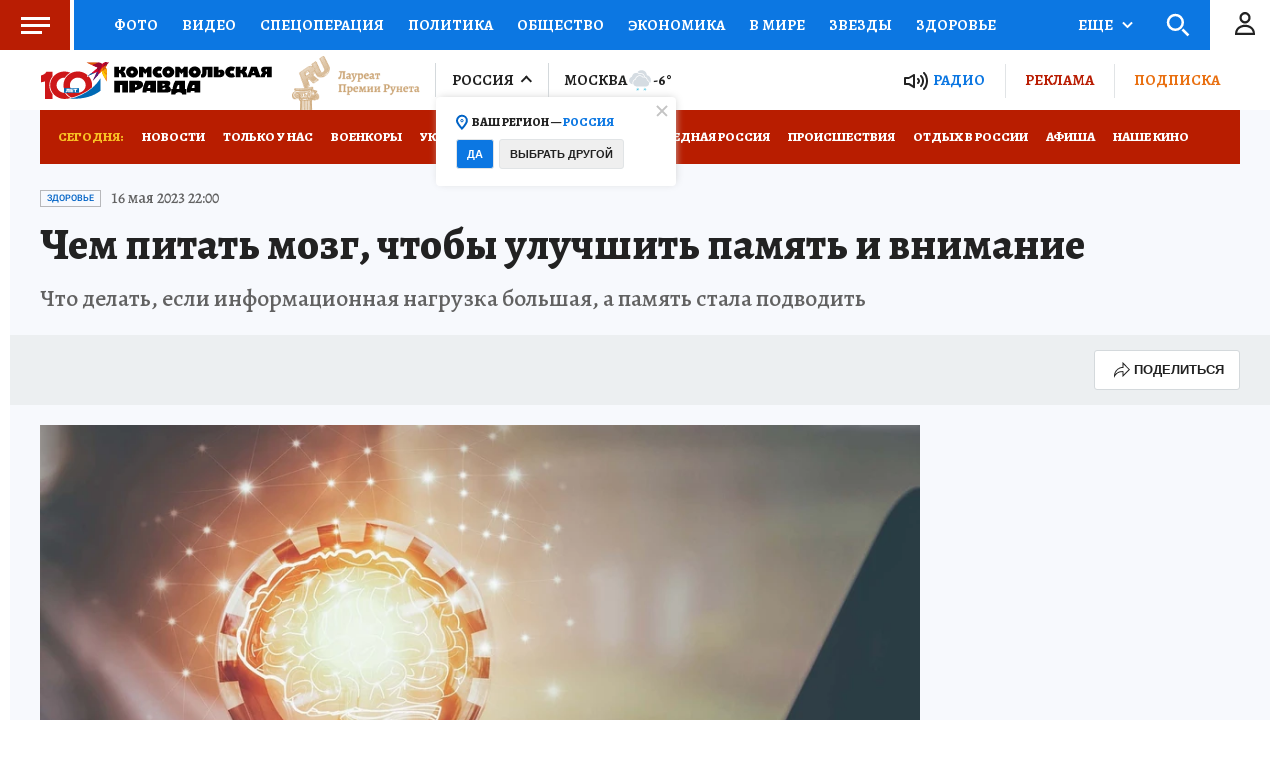

--- FILE ---
content_type: text/html
request_url: https://tns-counter.ru/nc01a**R%3Eundefined*kp_ru/ru/UTF-8/tmsec=kp_ru/28763312***
body_size: 15
content:
E1DE790B697201D4G1769079252:E1DE790B697201D4G1769079252